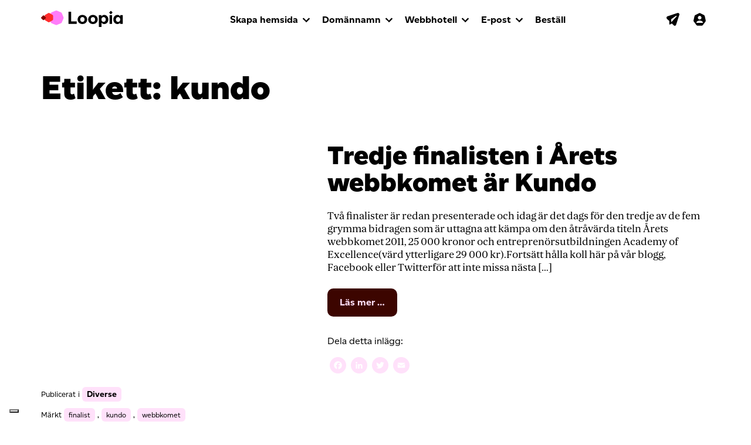

--- FILE ---
content_type: text/html; charset=UTF-8
request_url: https://blogg.loopia.se/tag/kundo/
body_size: 40849
content:
<!DOCTYPE html>
<html lang="sv-SE">
<head>
	<meta charset="UTF-8">
	<meta name="viewport" content="width=device-width, initial-scale=1, shrink-to-fit=no">
	<meta name="mobile-web-app-capable" content="yes">
	<meta name="apple-mobile-web-app-capable" content="yes">
	<meta name="apple-mobile-web-app-title" content="Loopia Blogg - ">
	<link rel="profile" href="http://gmpg.org/xfn/11">
	<link rel="pingback" href="https://blogg.loopia.se/xmlrpc.php">
	<link rel="shortcut icon" href="https://blogg.loopia.se/wp-content/themes/loopia-blog/images/favicon.ico" />
	<meta name='robots' content='index, follow, max-image-preview:large, max-snippet:-1, max-video-preview:-1' />

	<!-- This site is optimized with the Yoast SEO plugin v26.7 - https://yoast.com/wordpress/plugins/seo/ -->
	<title>kundo-arkiv - Loopia Blogg</title>
	<link rel="canonical" href="https://blogg.loopia.se/tag/kundo/" />
	<meta property="og:locale" content="sv_SE" />
	<meta property="og:type" content="article" />
	<meta property="og:title" content="kundo-arkiv - Loopia Blogg" />
	<meta property="og:url" content="https://blogg.loopia.se/tag/kundo/" />
	<meta property="og:site_name" content="Loopia Blogg" />
	<meta name="twitter:card" content="summary_large_image" />
	<meta name="twitter:site" content="@loopia" />
	<!-- / Yoast SEO plugin. -->


<link rel='dns-prefetch' href='//static.addtoany.com' />
<link rel='dns-prefetch' href='//blogg.loopia.se' />
<link rel="alternate" type="application/rss+xml" title="Loopia Blogg &raquo; Webbflöde" href="https://blogg.loopia.se/feed/" />
<link rel="alternate" type="application/rss+xml" title="Loopia Blogg &raquo; Kommentarsflöde" href="https://blogg.loopia.se/comments/feed/" />
<link rel="alternate" type="application/rss+xml" title="Loopia Blogg &raquo; etikettflöde för kundo" href="https://blogg.loopia.se/tag/kundo/feed/" />
<style id='wp-img-auto-sizes-contain-inline-css'>
img:is([sizes=auto i],[sizes^="auto," i]){contain-intrinsic-size:3000px 1500px}
/*# sourceURL=wp-img-auto-sizes-contain-inline-css */
</style>
<link rel='stylesheet' id='sbi_styles-css' href='https://blogg.loopia.se/wp-content/plugins/instagram-feed/css/sbi-styles.min.css?ver=6.10.0' media='all' />
<style id='wp-emoji-styles-inline-css'>

	img.wp-smiley, img.emoji {
		display: inline !important;
		border: none !important;
		box-shadow: none !important;
		height: 1em !important;
		width: 1em !important;
		margin: 0 0.07em !important;
		vertical-align: -0.1em !important;
		background: none !important;
		padding: 0 !important;
	}
/*# sourceURL=wp-emoji-styles-inline-css */
</style>
<style id='wp-block-library-inline-css'>
:root{--wp-block-synced-color:#7a00df;--wp-block-synced-color--rgb:122,0,223;--wp-bound-block-color:var(--wp-block-synced-color);--wp-editor-canvas-background:#ddd;--wp-admin-theme-color:#007cba;--wp-admin-theme-color--rgb:0,124,186;--wp-admin-theme-color-darker-10:#006ba1;--wp-admin-theme-color-darker-10--rgb:0,107,160.5;--wp-admin-theme-color-darker-20:#005a87;--wp-admin-theme-color-darker-20--rgb:0,90,135;--wp-admin-border-width-focus:2px}@media (min-resolution:192dpi){:root{--wp-admin-border-width-focus:1.5px}}.wp-element-button{cursor:pointer}:root .has-very-light-gray-background-color{background-color:#eee}:root .has-very-dark-gray-background-color{background-color:#313131}:root .has-very-light-gray-color{color:#eee}:root .has-very-dark-gray-color{color:#313131}:root .has-vivid-green-cyan-to-vivid-cyan-blue-gradient-background{background:linear-gradient(135deg,#00d084,#0693e3)}:root .has-purple-crush-gradient-background{background:linear-gradient(135deg,#34e2e4,#4721fb 50%,#ab1dfe)}:root .has-hazy-dawn-gradient-background{background:linear-gradient(135deg,#faaca8,#dad0ec)}:root .has-subdued-olive-gradient-background{background:linear-gradient(135deg,#fafae1,#67a671)}:root .has-atomic-cream-gradient-background{background:linear-gradient(135deg,#fdd79a,#004a59)}:root .has-nightshade-gradient-background{background:linear-gradient(135deg,#330968,#31cdcf)}:root .has-midnight-gradient-background{background:linear-gradient(135deg,#020381,#2874fc)}:root{--wp--preset--font-size--normal:16px;--wp--preset--font-size--huge:42px}.has-regular-font-size{font-size:1em}.has-larger-font-size{font-size:2.625em}.has-normal-font-size{font-size:var(--wp--preset--font-size--normal)}.has-huge-font-size{font-size:var(--wp--preset--font-size--huge)}.has-text-align-center{text-align:center}.has-text-align-left{text-align:left}.has-text-align-right{text-align:right}.has-fit-text{white-space:nowrap!important}#end-resizable-editor-section{display:none}.aligncenter{clear:both}.items-justified-left{justify-content:flex-start}.items-justified-center{justify-content:center}.items-justified-right{justify-content:flex-end}.items-justified-space-between{justify-content:space-between}.screen-reader-text{border:0;clip-path:inset(50%);height:1px;margin:-1px;overflow:hidden;padding:0;position:absolute;width:1px;word-wrap:normal!important}.screen-reader-text:focus{background-color:#ddd;clip-path:none;color:#444;display:block;font-size:1em;height:auto;left:5px;line-height:normal;padding:15px 23px 14px;text-decoration:none;top:5px;width:auto;z-index:100000}html :where(.has-border-color){border-style:solid}html :where([style*=border-top-color]){border-top-style:solid}html :where([style*=border-right-color]){border-right-style:solid}html :where([style*=border-bottom-color]){border-bottom-style:solid}html :where([style*=border-left-color]){border-left-style:solid}html :where([style*=border-width]){border-style:solid}html :where([style*=border-top-width]){border-top-style:solid}html :where([style*=border-right-width]){border-right-style:solid}html :where([style*=border-bottom-width]){border-bottom-style:solid}html :where([style*=border-left-width]){border-left-style:solid}html :where(img[class*=wp-image-]){height:auto;max-width:100%}:where(figure){margin:0 0 1em}html :where(.is-position-sticky){--wp-admin--admin-bar--position-offset:var(--wp-admin--admin-bar--height,0px)}@media screen and (max-width:600px){html :where(.is-position-sticky){--wp-admin--admin-bar--position-offset:0px}}

/*# sourceURL=wp-block-library-inline-css */
</style><style id='global-styles-inline-css'>
:root{--wp--preset--aspect-ratio--square: 1;--wp--preset--aspect-ratio--4-3: 4/3;--wp--preset--aspect-ratio--3-4: 3/4;--wp--preset--aspect-ratio--3-2: 3/2;--wp--preset--aspect-ratio--2-3: 2/3;--wp--preset--aspect-ratio--16-9: 16/9;--wp--preset--aspect-ratio--9-16: 9/16;--wp--preset--color--black: #000000;--wp--preset--color--cyan-bluish-gray: #abb8c3;--wp--preset--color--white: #fff;--wp--preset--color--pale-pink: #f78da7;--wp--preset--color--vivid-red: #cf2e2e;--wp--preset--color--luminous-vivid-orange: #ff6900;--wp--preset--color--luminous-vivid-amber: #fcb900;--wp--preset--color--light-green-cyan: #7bdcb5;--wp--preset--color--vivid-green-cyan: #00d084;--wp--preset--color--pale-cyan-blue: #8ed1fc;--wp--preset--color--vivid-cyan-blue: #0693e3;--wp--preset--color--vivid-purple: #9b51e0;--wp--preset--color--blue: #007bff;--wp--preset--color--indigo: #6610f2;--wp--preset--color--purple: #5533ff;--wp--preset--color--pink: #e83e8c;--wp--preset--color--red: #dc3545;--wp--preset--color--orange: #fd7e14;--wp--preset--color--yellow: #ffc107;--wp--preset--color--green: #28a745;--wp--preset--color--teal: #20c997;--wp--preset--color--cyan: #17a2b8;--wp--preset--color--gray: #6c757d;--wp--preset--color--gray-dark: #343a40;--wp--preset--gradient--vivid-cyan-blue-to-vivid-purple: linear-gradient(135deg,rgb(6,147,227) 0%,rgb(155,81,224) 100%);--wp--preset--gradient--light-green-cyan-to-vivid-green-cyan: linear-gradient(135deg,rgb(122,220,180) 0%,rgb(0,208,130) 100%);--wp--preset--gradient--luminous-vivid-amber-to-luminous-vivid-orange: linear-gradient(135deg,rgb(252,185,0) 0%,rgb(255,105,0) 100%);--wp--preset--gradient--luminous-vivid-orange-to-vivid-red: linear-gradient(135deg,rgb(255,105,0) 0%,rgb(207,46,46) 100%);--wp--preset--gradient--very-light-gray-to-cyan-bluish-gray: linear-gradient(135deg,rgb(238,238,238) 0%,rgb(169,184,195) 100%);--wp--preset--gradient--cool-to-warm-spectrum: linear-gradient(135deg,rgb(74,234,220) 0%,rgb(151,120,209) 20%,rgb(207,42,186) 40%,rgb(238,44,130) 60%,rgb(251,105,98) 80%,rgb(254,248,76) 100%);--wp--preset--gradient--blush-light-purple: linear-gradient(135deg,rgb(255,206,236) 0%,rgb(152,150,240) 100%);--wp--preset--gradient--blush-bordeaux: linear-gradient(135deg,rgb(254,205,165) 0%,rgb(254,45,45) 50%,rgb(107,0,62) 100%);--wp--preset--gradient--luminous-dusk: linear-gradient(135deg,rgb(255,203,112) 0%,rgb(199,81,192) 50%,rgb(65,88,208) 100%);--wp--preset--gradient--pale-ocean: linear-gradient(135deg,rgb(255,245,203) 0%,rgb(182,227,212) 50%,rgb(51,167,181) 100%);--wp--preset--gradient--electric-grass: linear-gradient(135deg,rgb(202,248,128) 0%,rgb(113,206,126) 100%);--wp--preset--gradient--midnight: linear-gradient(135deg,rgb(2,3,129) 0%,rgb(40,116,252) 100%);--wp--preset--font-size--small: 13px;--wp--preset--font-size--medium: 20px;--wp--preset--font-size--large: 36px;--wp--preset--font-size--x-large: 42px;--wp--preset--spacing--20: 0.44rem;--wp--preset--spacing--30: 0.67rem;--wp--preset--spacing--40: 1rem;--wp--preset--spacing--50: 1.5rem;--wp--preset--spacing--60: 2.25rem;--wp--preset--spacing--70: 3.38rem;--wp--preset--spacing--80: 5.06rem;--wp--preset--shadow--natural: 6px 6px 9px rgba(0, 0, 0, 0.2);--wp--preset--shadow--deep: 12px 12px 50px rgba(0, 0, 0, 0.4);--wp--preset--shadow--sharp: 6px 6px 0px rgba(0, 0, 0, 0.2);--wp--preset--shadow--outlined: 6px 6px 0px -3px rgb(255, 255, 255), 6px 6px rgb(0, 0, 0);--wp--preset--shadow--crisp: 6px 6px 0px rgb(0, 0, 0);}:where(.is-layout-flex){gap: 0.5em;}:where(.is-layout-grid){gap: 0.5em;}body .is-layout-flex{display: flex;}.is-layout-flex{flex-wrap: wrap;align-items: center;}.is-layout-flex > :is(*, div){margin: 0;}body .is-layout-grid{display: grid;}.is-layout-grid > :is(*, div){margin: 0;}:where(.wp-block-columns.is-layout-flex){gap: 2em;}:where(.wp-block-columns.is-layout-grid){gap: 2em;}:where(.wp-block-post-template.is-layout-flex){gap: 1.25em;}:where(.wp-block-post-template.is-layout-grid){gap: 1.25em;}.has-black-color{color: var(--wp--preset--color--black) !important;}.has-cyan-bluish-gray-color{color: var(--wp--preset--color--cyan-bluish-gray) !important;}.has-white-color{color: var(--wp--preset--color--white) !important;}.has-pale-pink-color{color: var(--wp--preset--color--pale-pink) !important;}.has-vivid-red-color{color: var(--wp--preset--color--vivid-red) !important;}.has-luminous-vivid-orange-color{color: var(--wp--preset--color--luminous-vivid-orange) !important;}.has-luminous-vivid-amber-color{color: var(--wp--preset--color--luminous-vivid-amber) !important;}.has-light-green-cyan-color{color: var(--wp--preset--color--light-green-cyan) !important;}.has-vivid-green-cyan-color{color: var(--wp--preset--color--vivid-green-cyan) !important;}.has-pale-cyan-blue-color{color: var(--wp--preset--color--pale-cyan-blue) !important;}.has-vivid-cyan-blue-color{color: var(--wp--preset--color--vivid-cyan-blue) !important;}.has-vivid-purple-color{color: var(--wp--preset--color--vivid-purple) !important;}.has-black-background-color{background-color: var(--wp--preset--color--black) !important;}.has-cyan-bluish-gray-background-color{background-color: var(--wp--preset--color--cyan-bluish-gray) !important;}.has-white-background-color{background-color: var(--wp--preset--color--white) !important;}.has-pale-pink-background-color{background-color: var(--wp--preset--color--pale-pink) !important;}.has-vivid-red-background-color{background-color: var(--wp--preset--color--vivid-red) !important;}.has-luminous-vivid-orange-background-color{background-color: var(--wp--preset--color--luminous-vivid-orange) !important;}.has-luminous-vivid-amber-background-color{background-color: var(--wp--preset--color--luminous-vivid-amber) !important;}.has-light-green-cyan-background-color{background-color: var(--wp--preset--color--light-green-cyan) !important;}.has-vivid-green-cyan-background-color{background-color: var(--wp--preset--color--vivid-green-cyan) !important;}.has-pale-cyan-blue-background-color{background-color: var(--wp--preset--color--pale-cyan-blue) !important;}.has-vivid-cyan-blue-background-color{background-color: var(--wp--preset--color--vivid-cyan-blue) !important;}.has-vivid-purple-background-color{background-color: var(--wp--preset--color--vivid-purple) !important;}.has-black-border-color{border-color: var(--wp--preset--color--black) !important;}.has-cyan-bluish-gray-border-color{border-color: var(--wp--preset--color--cyan-bluish-gray) !important;}.has-white-border-color{border-color: var(--wp--preset--color--white) !important;}.has-pale-pink-border-color{border-color: var(--wp--preset--color--pale-pink) !important;}.has-vivid-red-border-color{border-color: var(--wp--preset--color--vivid-red) !important;}.has-luminous-vivid-orange-border-color{border-color: var(--wp--preset--color--luminous-vivid-orange) !important;}.has-luminous-vivid-amber-border-color{border-color: var(--wp--preset--color--luminous-vivid-amber) !important;}.has-light-green-cyan-border-color{border-color: var(--wp--preset--color--light-green-cyan) !important;}.has-vivid-green-cyan-border-color{border-color: var(--wp--preset--color--vivid-green-cyan) !important;}.has-pale-cyan-blue-border-color{border-color: var(--wp--preset--color--pale-cyan-blue) !important;}.has-vivid-cyan-blue-border-color{border-color: var(--wp--preset--color--vivid-cyan-blue) !important;}.has-vivid-purple-border-color{border-color: var(--wp--preset--color--vivid-purple) !important;}.has-vivid-cyan-blue-to-vivid-purple-gradient-background{background: var(--wp--preset--gradient--vivid-cyan-blue-to-vivid-purple) !important;}.has-light-green-cyan-to-vivid-green-cyan-gradient-background{background: var(--wp--preset--gradient--light-green-cyan-to-vivid-green-cyan) !important;}.has-luminous-vivid-amber-to-luminous-vivid-orange-gradient-background{background: var(--wp--preset--gradient--luminous-vivid-amber-to-luminous-vivid-orange) !important;}.has-luminous-vivid-orange-to-vivid-red-gradient-background{background: var(--wp--preset--gradient--luminous-vivid-orange-to-vivid-red) !important;}.has-very-light-gray-to-cyan-bluish-gray-gradient-background{background: var(--wp--preset--gradient--very-light-gray-to-cyan-bluish-gray) !important;}.has-cool-to-warm-spectrum-gradient-background{background: var(--wp--preset--gradient--cool-to-warm-spectrum) !important;}.has-blush-light-purple-gradient-background{background: var(--wp--preset--gradient--blush-light-purple) !important;}.has-blush-bordeaux-gradient-background{background: var(--wp--preset--gradient--blush-bordeaux) !important;}.has-luminous-dusk-gradient-background{background: var(--wp--preset--gradient--luminous-dusk) !important;}.has-pale-ocean-gradient-background{background: var(--wp--preset--gradient--pale-ocean) !important;}.has-electric-grass-gradient-background{background: var(--wp--preset--gradient--electric-grass) !important;}.has-midnight-gradient-background{background: var(--wp--preset--gradient--midnight) !important;}.has-small-font-size{font-size: var(--wp--preset--font-size--small) !important;}.has-medium-font-size{font-size: var(--wp--preset--font-size--medium) !important;}.has-large-font-size{font-size: var(--wp--preset--font-size--large) !important;}.has-x-large-font-size{font-size: var(--wp--preset--font-size--x-large) !important;}
/*# sourceURL=global-styles-inline-css */
</style>

<style id='classic-theme-styles-inline-css'>
/*! This file is auto-generated */
.wp-block-button__link{color:#fff;background-color:#32373c;border-radius:9999px;box-shadow:none;text-decoration:none;padding:calc(.667em + 2px) calc(1.333em + 2px);font-size:1.125em}.wp-block-file__button{background:#32373c;color:#fff;text-decoration:none}
/*# sourceURL=/wp-includes/css/classic-themes.min.css */
</style>
<link rel='stylesheet' id='child-understrap-styles-css' href='https://blogg.loopia.se/wp-content/themes/loopia-blog/style.css?ver=0.5.3' media='all' />
<link rel='stylesheet' id='addtoany-css' href='https://blogg.loopia.se/wp-content/plugins/add-to-any/addtoany.min.css?ver=1.16' media='all' />
<style id='addtoany-inline-css'>
.addtoany_list.a2a_kit_size_32 a:not(.addtoany_special_service)>span{
	height: 28px;
    line-height: 28px;
    width: 28px;
    border-radius: 50%;
    padding: 5px;
}
/*# sourceURL=addtoany-inline-css */
</style>
<script id="addtoany-core-js-before">
window.a2a_config=window.a2a_config||{};a2a_config.callbacks=[];a2a_config.overlays=[];a2a_config.templates={};a2a_localize = {
	Share: "Dela",
	Save: "Spara",
	Subscribe: "Prenumerera",
	Email: "E-post",
	Bookmark: "Bokmärk",
	ShowAll: "Visa alla",
	ShowLess: "Visa färre",
	FindServices: "Hitta tjänst(er)",
	FindAnyServiceToAddTo: "Hitta direkt en tjänst att lägga till",
	PoweredBy: "Drivs av",
	ShareViaEmail: "Dela via e-post",
	SubscribeViaEmail: "Prenumerera via e-post",
	BookmarkInYourBrowser: "Lägg till som bokmärke i din webbläsare",
	BookmarkInstructions: "Tryck Ctrl+D eller \u2318+D för att lägga till denna sida som bokmärke",
	AddToYourFavorites: "Lägg till i dina favoriter",
	SendFromWebOrProgram: "Skicka från valfri e-postadress eller e-postprogram",
	EmailProgram: "E-postprogram",
	More: "Mer&#8230;",
	ThanksForSharing: "Tack för att du delar!",
	ThanksForFollowing: "Tack för att du följer!"
};

a2a_config.icon_color="#ffe1fa,#ffffff";

//# sourceURL=addtoany-core-js-before
</script>
<script defer src="https://static.addtoany.com/menu/page.js" id="addtoany-core-js"></script>
<script src="https://blogg.loopia.se/wp-includes/js/jquery/jquery.min.js?ver=3.7.1" id="jquery-core-js"></script>
<script src="https://blogg.loopia.se/wp-includes/js/jquery/jquery-migrate.min.js?ver=3.4.1" id="jquery-migrate-js"></script>
<script defer src="https://blogg.loopia.se/wp-content/plugins/add-to-any/addtoany.min.js?ver=1.1" id="addtoany-jquery-js"></script>
<script src="https://blogg.loopia.se/wp-content/themes/loopia-blog/js/popper.min.js?ver=6.9" id="popper-scripts-js"></script>
<link rel="https://api.w.org/" href="https://blogg.loopia.se/wp-json/" /><link rel="alternate" title="JSON" type="application/json" href="https://blogg.loopia.se/wp-json/wp/v2/tags/1239" /><link rel="EditURI" type="application/rsd+xml" title="RSD" href="https://blogg.loopia.se/xmlrpc.php?rsd" />
<meta name="generator" content="WordPress 6.9" />
<script type="text/javascript">
(function(url){
	if(/(?:Chrome\/26\.0\.1410\.63 Safari\/537\.31|WordfenceTestMonBot)/.test(navigator.userAgent)){ return; }
	var addEvent = function(evt, handler) {
		if (window.addEventListener) {
			document.addEventListener(evt, handler, false);
		} else if (window.attachEvent) {
			document.attachEvent('on' + evt, handler);
		}
	};
	var removeEvent = function(evt, handler) {
		if (window.removeEventListener) {
			document.removeEventListener(evt, handler, false);
		} else if (window.detachEvent) {
			document.detachEvent('on' + evt, handler);
		}
	};
	var evts = 'contextmenu dblclick drag dragend dragenter dragleave dragover dragstart drop keydown keypress keyup mousedown mousemove mouseout mouseover mouseup mousewheel scroll'.split(' ');
	var logHuman = function() {
		if (window.wfLogHumanRan) { return; }
		window.wfLogHumanRan = true;
		var wfscr = document.createElement('script');
		wfscr.type = 'text/javascript';
		wfscr.async = true;
		wfscr.src = url + '&r=' + Math.random();
		(document.getElementsByTagName('head')[0]||document.getElementsByTagName('body')[0]).appendChild(wfscr);
		for (var i = 0; i < evts.length; i++) {
			removeEvent(evts[i], logHuman);
		}
	};
	for (var i = 0; i < evts.length; i++) {
		addEvent(evts[i], logHuman);
	}
})('//blogg.loopia.se/?wordfence_lh=1&hid=5EF5E6E467275A21F01538AC4025F528');
</script><meta name="mobile-web-app-capable" content="yes">
<meta name="apple-mobile-web-app-capable" content="yes">
<meta name="apple-mobile-web-app-title" content="Loopia Blogg - ">

	<script type="text/javascript" src="https://blogg.loopia.se/wp-content/themes/loopia-blog/js/loopia-custom.js"></script>
</head>

<body class="archive tag tag-kundo tag-1239 wp-embed-responsive wp-theme-understrap wp-child-theme-loopia-blog group-blog hfeed understrap-no-sidebar">

<!-- Google Tag Manager -->
<noscript><iframe src="//www.googletagmanager.com/ns.html?id=GTM-MZNRJB"
height="0" width="0" style="display:none;visibility:hidden"></iframe></noscript>
<script>(function(w,d,s,l,i){w[l]=w[l]||[];w[l].push({'gtm.start':
new Date().getTime(),event:'gtm.js'});var f=d.getElementsByTagName(s)[0],
j=d.createElement(s),dl=l!='dataLayer'?'&l='+l:'';j.async=true;j.src=
'//www.googletagmanager.com/gtm.js?id='+i+dl;f.parentNode.insertBefore(j,f);
})(window,document,'script','dataLayer','GTM-MZNRJB');</script>
<!-- End Google Tag Manager -->

<div class="hfeed site" id="page">

<!-- ******************* The Navbar Area ******************* -->
<div id="wrapper-navbar"  >
	<div id="header" class="container-fluid main-navigation main-navigation-top">
		<div class="row">
			<div class="col-12">
				<nav class="navbar navbar-expand-lg">
					<div class="container">
						<div class="navbar-header">
							<a href="https://blogg.loopia.se/" class="navbar-brand"><img src="https://blogg.loopia.se/wp-content/themes/loopia-blog/images/logo-loopia.svg" alt="" style="width:140px;margin-top:-2px;"></a>
						</div>
						<div class="navbar-icons" id="login_box"> <!-- ICONS -->
							<ul class="nav navbar-nav navbar-nav-icons">
								<li><a href="https://webbmail.loopia.se/" target="_blank"><svg class="navigation-icon"><use xlink:href="https://blogg.loopia.se/wp-content/themes/loopia-blog/images/icons-sprite.svg#icon-webmail-plane"></use></svg></a></li>
								<li><a href="https://www.loopia.se/loggain/"><svg class="navigation-icon" style="margin-right:-4px;"><use xlink:href="https://blogg.loopia.se/wp-content/themes/loopia-blog/images/icons-sprite.svg#icon-account"></use></svg></a></li>
								<li>
									<button data-toggle="collapse" data-target="#navcol-1" class="navbar-toggler collapsed">
										<span class="sr-only">Toggle navigation</span>
										<span class="icon-bar icon-bar-one"></span>
										<span class="icon-bar icon-bar-two"></span>
										<span class="icon-bar icon-bar-three"></span>
									</button>
								</li>
							</ul>
						</div> <!-- END ICONS -->
						<div class="collapse navbar-collapse" id="navcol-1"> <!-- NEW SIMPLE MAIN NAVIGATION -->
							<ul class="nav navbar-nav">
								<li class="dropdown">
									<a data-toggle="dropdown" href="https://www.loopia.se/skapahemsida/" aria-expanded="false" class="dropdown-toggle">Skapa hemsida</a>
									<ul role="menu" class="dropdown-menu megamenu">
										<li class="col-12 col-sm-6 col-lg-3">
											<span class="dropdown-header">Skapa hemsida med...</span>
											<ul>
												<li><a href="https://www.loopia.se/wordpress/">WordPress</a></li>
												<li><a href="https://www.loopia.se/sitebuilder/">Loopia Sitebuilder</a></li>
												<li><a href="https://www.loopia.se/joomla/">Joomla</a></li>
												<li><a href="https://www.loopia.se/skapahemsida/">Jämför hemsidesverktyg</a></li>
											</ul>
										</li>
										<li class="col-12 col-sm-6 col-lg-3">
											<span class="dropdown-header">Starta webbutik med...</span>
											<ul>
												<li><a href="https://www.loopia.se/woocommerce/">WooCommerce</a></li>
												<li><a href="https://www.loopia.se/sitebuilder/">Loopia Sitebuilder</a></li>
												<li><a href="https://www.loopia.se/opencart/">Opencart</a></li>
												<li><a href="https://www.loopia.se/startaehandel/">Jämför våra webshopslösningar</a></li>
											</ul>
										</li>
									</ul>
								</li>
								<li class="dropdown">
									<a data-toggle="dropdown" aria-expanded="false" href="https://www.loopia.se/domannamn/" class="dropdown-toggle">Domännamn</a>
									<ul role="menu" class="dropdown-menu megamenu">
										<li class="col-12 col-sm-6 col-lg-3">
											<ul>
												<li><a href="https://www.loopia.se/domannamn/">Registrera domännamn</a></li>
												<li><a href="https://www.loopia.se/loopiadns/">LoopiaDNS</a></li>
												<li><a href="https://www.loopia.se/domannamn/loopiawhois/" class="link-external" target="_blank">Se domäninnehavare (Whois)</a></li>
											</ul>
										</li>
									</ul>
								</li>
								<li class="dropdown">
									<a data-toggle="dropdown" href="https://www.loopia.se/webbhotell/" aria-expanded="false" class="dropdown-toggle">Webbhotell</a>
									<ul role="menu" class="dropdown-menu megamenu">
											<li class="col-12 col-md-4 col-lg-3">
												<ul>
													<li><a href="https://www.loopia.se/webbhotell/">Webbhotellspaket</a></li>
													<li><a href="https://www.loopia.se/bytwebbhotell/">Flytta till Loopia</a></li>
													<li><a href="https://www.loopia.se/vps/">VPS</a></li>
													<li><a href="https://www.loopia.se/tjana_pengar/">Bli återförsäljare</a></li>
												</ul>
											</li>
									</ul>
								</li>
								<li class="dropdown">
									<a data-toggle="dropdown" href="https://www.loopia.se/epost/" aria-expanded="false" class="dropdown-toggle">E-post</a>
									<ul role="menu" class="dropdown-menu megamenu">
										<li class="col-12 col-sm-6 col-lg-3">
											<ul>
												<li><a href="https://www.loopia.se/epost/">E-post hos Loopia</a></li>
												<li><a href="https://www.loopia.se/microsoft365/">Microsoft 365</a></li>
											</ul>
										</li>
									</ul>
								</li>
								<li>
									<a href="https://www.loopia.se/bestall/">Beställ</a>
								</li>
							</ul>
						</div> <!-- END NEW SIMPLE MAIN NAVIGATION -->
					</div>
				</nav>
			</div>

		</div> <!-- end row -->
	</div><!-- main-navigation end -->
</div><!-- #wrapper-navbar end -->

<div class="wrapper" id="archive-wrapper">

	<div class="container" id="content" tabindex="-1">

		<div class="row">

			
<div class="col-md content-area" id="primary">

			<main class="site-main" id="main">

									<header class="page-header">
						<h1 class="page-title">Etikett: <span>kundo</span></h1>					</header><!-- .page-header -->
					
<article class="post-4447 post type-post status-publish format-standard hentry category-diverse tag-finalist tag-kundo tag-webbkomet" id="post-4447">
		<div class="row">
			<div class="col-12 col-md-5">
							</div>
			<div class="col-12 col-md-7">
					<header class="entry-header">
		<h2 class="entry-title"><a href="https://blogg.loopia.se/tredje-finalisten-i-arets-webbkomet-ar-kundo/" rel="bookmark">Tredje finalisten i Årets webbkomet är Kundo</a></h2>					<div class="entry-meta">			
			</div><!-- .entry-meta -->
			</header><!-- .entry-header -->
				<div class="entry-content">
					<p>Två finalister är redan presenterade och idag är det dags för den tredje av de fem grymma bidragen som är uttagna att kämpa om den åtråvärda titeln Årets webbkomet 2011, 25 000 kronor och entreprenörsutbildningen Academy of Excellence(värd ytterligare 29 000 kr).Fortsätt hålla koll här på vår blogg, Facebook eller Twitterför att inte missa nästa [&#8230;]</p>
<p><a class="btn btn-secondary understrap-read-more-link" href="https://blogg.loopia.se/tredje-finalisten-i-arets-webbkomet-ar-kundo/">Läs mer …<span class="screen-reader-text"> from Tredje finalisten i Årets webbkomet är Kundo</span></a></p>
<div class="addtoany_share_save_container addtoany_content addtoany_content_bottom"><div class="addtoany_header">Dela detta inlägg:</div><div class="a2a_kit a2a_kit_size_32 addtoany_list" data-a2a-url="https://blogg.loopia.se/tredje-finalisten-i-arets-webbkomet-ar-kundo/" data-a2a-title="Tredje finalisten i Årets webbkomet är Kundo"><a class="a2a_button_facebook" href="https://www.addtoany.com/add_to/facebook?linkurl=https%3A%2F%2Fblogg.loopia.se%2Ftredje-finalisten-i-arets-webbkomet-ar-kundo%2F&amp;linkname=Tredje%20finalisten%20i%20%C3%85rets%20webbkomet%20%C3%A4r%20Kundo" title="Facebook" rel="nofollow noopener" target="_blank"></a><a class="a2a_button_linkedin" href="https://www.addtoany.com/add_to/linkedin?linkurl=https%3A%2F%2Fblogg.loopia.se%2Ftredje-finalisten-i-arets-webbkomet-ar-kundo%2F&amp;linkname=Tredje%20finalisten%20i%20%C3%85rets%20webbkomet%20%C3%A4r%20Kundo" title="LinkedIn" rel="nofollow noopener" target="_blank"></a><a class="a2a_button_twitter" href="https://www.addtoany.com/add_to/twitter?linkurl=https%3A%2F%2Fblogg.loopia.se%2Ftredje-finalisten-i-arets-webbkomet-ar-kundo%2F&amp;linkname=Tredje%20finalisten%20i%20%C3%85rets%20webbkomet%20%C3%A4r%20Kundo" title="Twitter" rel="nofollow noopener" target="_blank"></a><a class="a2a_button_email" href="https://www.addtoany.com/add_to/email?linkurl=https%3A%2F%2Fblogg.loopia.se%2Ftredje-finalisten-i-arets-webbkomet-ar-kundo%2F&amp;linkname=Tredje%20finalisten%20i%20%C3%85rets%20webbkomet%20%C3%A4r%20Kundo" title="Email" rel="nofollow noopener" target="_blank"></a></div></div>									</div><!-- .entry-content -->
			</div>
			<div class="col-12 position-unset">
				<footer class="entry-footer">
					<span class="cat-links">Publicerat i <a href="https://blogg.loopia.se/category/diverse/" rel="category tag">Diverse</a></span><span class="tags-links">Märkt <a href="https://blogg.loopia.se/tag/finalist/" rel="tag">finalist</a>, <a href="https://blogg.loopia.se/tag/kundo/" rel="tag">kundo</a>, <a href="https://blogg.loopia.se/tag/webbkomet/" rel="tag">webbkomet</a></span><span class="comments-link"><a href="https://blogg.loopia.se/tredje-finalisten-i-arets-webbkomet-ar-kundo/#respond">Leave a comment</a></span> <span class="posted-on"> <a href="https://blogg.loopia.se/tredje-finalisten-i-arets-webbkomet-ar-kundo/" rel="bookmark"><time class="entry-date published updated" datetime="2011-11-30T10:59:18+02:00">30.11 2011</time></a></span><span class="byline"> av<span class="author vcard"> <a class="url fn n" href="https://blogg.loopia.se/author/anna-pettersson/">Anna Pettersson</a></span></span>				</footer><!-- .entry-footer -->
			</div>
		</div>

</article><!-- #post-## -->
			</main>

			</div><!-- #primary -->


		</div><!-- .row -->

	</div><!-- #content -->

</div><!-- #archive-wrapper -->

<div class="footer">
	<footer>
		<div class="container">
			<div class="row footer-first-row">
				<div class="col-6 col-md-2 footer-item">
					<h3>Om</h3>
					<ul>
						<li><a href="https://www.loopia.se/omloopia/">Om oss</a></li>
						<li><a href="https://www.loopia.se/hallbarhet/">Hållbarhet</a></li>
						<li><a href="https://www.loopia.se/omloopia/dataskydd">Dataskyddspolicy</a></li>
						<li><a href="https://www.loopia.se/avtalsvillkor">Avtalsvillkor</a></li>
						<li><a href="https://secareers.team.blue/" class="link-external" target="_blank">Jobba på Loopia</a></li>
						<li><a href="https://www.loopia.se/omloopia/copyright">Copyright</a></li>
					</ul>
				</div>
				<div class="col-6 col-md-2 footer-item">
					<h3>Kontakt/Support</h3>
					<ul>
						<li><a href="https://www.loopia.se/support/">Kunskapsdatabasen</a></li>
						<li><a href="https://www.driftbloggen.se" class="link-external" target="_blank">Systemstatus</a></li>
						<li><a href="https://www.loopia.se/betalaonline/">Betala faktura med kort</a></li>
						<li><a href="https://www.loopia.se/support/">Kontakta oss</a></li>
					</ul>
				</div>
				<div class="col-12 col-sm-6 col-md-2 footer-item">
					<h3>Återförsäljare</h3>
					<ul class="footer-partner-list">
						<li><a href="https://www.loopia.se/tjana_pengar/">Bli återförsäljare till Loopia</a></li>
						<li><a href="https://www.loopia.se/tjana_pengar/affiliate/">Bli affiliate till Loopia</a></li>
					</ul>
				</div>
					
				<div class="col-12 col-sm-6 col-md-6 footer-item">
					<h3>Alla tjänster</h3>
					<ul class="footer-all-services-list">
						<li><a href="https://www.loopia.se/webbhotell/boost/">Boost</a></li>
						<li><a href="https://www.loopia.se/domannamn/">Domännamn</a></li>
						<li><a href="https://www.loopia.se/domannamn/sedirekt/">Domänpaket</a></li>
						<li><a href="https://www.loopia.se/epost/">E-post</a></li>
						<li><a href="https://www.loopia.se/bytwebbhotell/">Flytta till Loopia</a></li>
						<li><a href="https://www.loopia.se/joomla/">Joomla</a></li>
						<li><a href="https://www.loopia.se/loopai/">LoopAI</a></li>
						<li><a href="https://www.loopia.se/loopiadns/">LoopiaDNS</a></li>
						<li><a href="https://www.loopia.se/marknadsforing/listings/">LoopiaListings</a></li>
						<li><a href="https://www.loopia.se/marknadsforing/seo/">LoopiaSEO</a></li>
						<li><a href="https://www.loopia.se/sitebuilder/">Loopia Sitebuilder</a></li>
						<li><a href="https://www.loopia.se/starter/">Loopia Starter</a></li>
						<li><a href="https://www.loopia.se/microsoft365/">Microsoft 365</a></li>
						<li><a href="https://www.loopia.se/opencart/">Opencart</a></li>
						<li><a href="https://www.loopia.se/nyhetsbrev/">Skicka nyhetsbrev</a></li>
						<li><a href="https://www.loopia.se/ssl/">SSL/TLS</a></li>
						<li><a href="https://www.loopia.se/vps/">VPS</a></li>
						<li><a href="https://www.loopia.se/webbhotell/">Webbhotell</a></li>
						<li><a href="https://www.loopia.se/wordpress/">WordPress</a></li>
						<li><a href="https://www.loopia.se/woocommerce">WooCommerce</a></li>
					</ul>
				</div>
			</div>
			<div class="row footer-last-row">
				<div class="col-12 col-md-4 footer-item footer-item-language">
					<h3>Språk</h3>
					<ul>
						<li><a href="https://www.loopia.se" class="language-active"><img src="https://static.loopia.se/pz/images/flags/flag-se-72.png"></a></li>
						<li><a href="https://www.loopia.no" class=""><img src="https://static.loopia.se/pz/images/flags/flag-no-72.png"></a></li>
						<li><a href="https://www.loopia.com" class=""><img src="https://static.loopia.se/pz/images/flags/flag-en-72.png"></a></li>
						<li><a href="https://www.loopia.rs" class=""><img src="https://static.loopia.se/pz/images/flags/flag-rs-72.png"></a></li>
					</ul>
				</div>
				<div class="col-12 col-md-4 footer-item footer-item-price">
					<p>
						<span class="without_tax">Alla priser är exklusive moms.</span>
					</p>
				</div>
				<div class="col-12 col-md-4 footer-item footer-item-social">
					<h3>Följ oss</h3>
						<ul>
							<li><a href="https://facebook.com/loopia" target="_blank"><img src="https://static.loopia.se/pz/images/icons/social/facebook-square-brands.svg"></a></li>
							<li><a href="https://twitter.com/loopia" target="_blank"><img src="https://static.loopia.se/pz/images/icons/social/twitter-square-brands.svg"></a></li>
							<li><a href="https://www.linkedin.com/company/loopia-ab" target="_blank"><img src="https://static.loopia.se/pz/images/icons/social/linkedin-brands.svg"></a></li>
							<li><a href="https://instagram.com/loopiaab" target="_blank"><img src="https://static.loopia.se/pz/images/icons/social/instagram-brands.svg"></a></li>
							<li><a href="https://www.youtube.com/loopiawebbhotell" target="_blank"><img src="https://static.loopia.se/pz/images/icons/social/youtube-square-brands.svg"></a></li>
						</ul>
				</div>
			</div>
		</div>
	</footer>
</div>
<div class="background-black">
	<div class="container copyright">
		<div class="row">
			<div class="col-12 col-md-4">
				<p>Copyright Loopia AB 1999 - 2026<br> Loopia är en del av <a href="https://team.blue" target="_blank" class="text-white">team.blue</a></p>
			</div>
			<div class="col-12 col-md-4">
				<p>Loopia AB, Kopparbergsvägen 8, 722 13 Västerås<br> Org.nr: 556633-9304</p>
			</div>
			<div class="col-12 col-md-4">
				<p>Loopias tjänster drivs av förnybar energi</p>
			</div>
		</div>
	</div>
</div>
<script type="speculationrules">
{"prefetch":[{"source":"document","where":{"and":[{"href_matches":"/*"},{"not":{"href_matches":["/wp-*.php","/wp-admin/*","/wp-content/uploads/*","/wp-content/*","/wp-content/plugins/*","/wp-content/themes/loopia-blog/*","/wp-content/themes/understrap/*","/*\\?(.+)"]}},{"not":{"selector_matches":"a[rel~=\"nofollow\"]"}},{"not":{"selector_matches":".no-prefetch, .no-prefetch a"}}]},"eagerness":"conservative"}]}
</script>
<script>function loadScript(a){var b=document.getElementsByTagName("head")[0],c=document.createElement("script");c.type="text/javascript",c.src="https://tracker.metricool.com/app/resources/be.js",c.onreadystatechange=a,c.onload=a,b.appendChild(c)}loadScript(function(){beTracker.t({hash:'cceae11a5cedc91797a9507e79a5c07f'})})</script><!-- Instagram Feed JS -->
<script type="text/javascript">
var sbiajaxurl = "https://blogg.loopia.se/wp-admin/admin-ajax.php";
</script>
<script src="https://blogg.loopia.se/wp-content/themes/loopia-blog/js/child-theme.min.js?ver=0.5.3" id="child-understrap-scripts-js"></script>
<script id="wp-emoji-settings" type="application/json">
{"baseUrl":"https://s.w.org/images/core/emoji/17.0.2/72x72/","ext":".png","svgUrl":"https://s.w.org/images/core/emoji/17.0.2/svg/","svgExt":".svg","source":{"concatemoji":"https://blogg.loopia.se/wp-includes/js/wp-emoji-release.min.js?ver=6.9"}}
</script>
<script type="module">
/*! This file is auto-generated */
const a=JSON.parse(document.getElementById("wp-emoji-settings").textContent),o=(window._wpemojiSettings=a,"wpEmojiSettingsSupports"),s=["flag","emoji"];function i(e){try{var t={supportTests:e,timestamp:(new Date).valueOf()};sessionStorage.setItem(o,JSON.stringify(t))}catch(e){}}function c(e,t,n){e.clearRect(0,0,e.canvas.width,e.canvas.height),e.fillText(t,0,0);t=new Uint32Array(e.getImageData(0,0,e.canvas.width,e.canvas.height).data);e.clearRect(0,0,e.canvas.width,e.canvas.height),e.fillText(n,0,0);const a=new Uint32Array(e.getImageData(0,0,e.canvas.width,e.canvas.height).data);return t.every((e,t)=>e===a[t])}function p(e,t){e.clearRect(0,0,e.canvas.width,e.canvas.height),e.fillText(t,0,0);var n=e.getImageData(16,16,1,1);for(let e=0;e<n.data.length;e++)if(0!==n.data[e])return!1;return!0}function u(e,t,n,a){switch(t){case"flag":return n(e,"\ud83c\udff3\ufe0f\u200d\u26a7\ufe0f","\ud83c\udff3\ufe0f\u200b\u26a7\ufe0f")?!1:!n(e,"\ud83c\udde8\ud83c\uddf6","\ud83c\udde8\u200b\ud83c\uddf6")&&!n(e,"\ud83c\udff4\udb40\udc67\udb40\udc62\udb40\udc65\udb40\udc6e\udb40\udc67\udb40\udc7f","\ud83c\udff4\u200b\udb40\udc67\u200b\udb40\udc62\u200b\udb40\udc65\u200b\udb40\udc6e\u200b\udb40\udc67\u200b\udb40\udc7f");case"emoji":return!a(e,"\ud83e\u1fac8")}return!1}function f(e,t,n,a){let r;const o=(r="undefined"!=typeof WorkerGlobalScope&&self instanceof WorkerGlobalScope?new OffscreenCanvas(300,150):document.createElement("canvas")).getContext("2d",{willReadFrequently:!0}),s=(o.textBaseline="top",o.font="600 32px Arial",{});return e.forEach(e=>{s[e]=t(o,e,n,a)}),s}function r(e){var t=document.createElement("script");t.src=e,t.defer=!0,document.head.appendChild(t)}a.supports={everything:!0,everythingExceptFlag:!0},new Promise(t=>{let n=function(){try{var e=JSON.parse(sessionStorage.getItem(o));if("object"==typeof e&&"number"==typeof e.timestamp&&(new Date).valueOf()<e.timestamp+604800&&"object"==typeof e.supportTests)return e.supportTests}catch(e){}return null}();if(!n){if("undefined"!=typeof Worker&&"undefined"!=typeof OffscreenCanvas&&"undefined"!=typeof URL&&URL.createObjectURL&&"undefined"!=typeof Blob)try{var e="postMessage("+f.toString()+"("+[JSON.stringify(s),u.toString(),c.toString(),p.toString()].join(",")+"));",a=new Blob([e],{type:"text/javascript"});const r=new Worker(URL.createObjectURL(a),{name:"wpTestEmojiSupports"});return void(r.onmessage=e=>{i(n=e.data),r.terminate(),t(n)})}catch(e){}i(n=f(s,u,c,p))}t(n)}).then(e=>{for(const n in e)a.supports[n]=e[n],a.supports.everything=a.supports.everything&&a.supports[n],"flag"!==n&&(a.supports.everythingExceptFlag=a.supports.everythingExceptFlag&&a.supports[n]);var t;a.supports.everythingExceptFlag=a.supports.everythingExceptFlag&&!a.supports.flag,a.supports.everything||((t=a.source||{}).concatemoji?r(t.concatemoji):t.wpemoji&&t.twemoji&&(r(t.twemoji),r(t.wpemoji)))});
//# sourceURL=https://blogg.loopia.se/wp-includes/js/wp-emoji-loader.min.js
</script>

<script type="text/javascript">
    window.onload = function () {
        _loopia_dnssectest_startTest('loopia_dnssec_imagediv', 'loopia_dnssec_status_div');
        dp.SyntaxHighlighter.ClipboardSwf = '/js/google_sh/clipboard.swf';
        dp.SyntaxHighlighter.HighlightAll('code');
    }
</script>
<script type="text/javascript">
    var gaJsHost = (("https:" == document.location.protocol) ? "https://ssl." : "http://www.");
    document.write(unescape("%3Cscript src='" + gaJsHost + "google-analytics.com/ga.js' type='text/javascript'%3E%3C/script%3E"));
</script>

</body>

</html>



--- FILE ---
content_type: application/javascript; charset=utf-8
request_url: https://cs.iubenda.com/cookie-solution/confs/js/31553076.js
body_size: 5428
content:
_iub.csRC = { consApiKey: 'JXqCAjjmd75yKmcTqAB87SiXzR4JsiCS', consentDatabasePublicKey: 'fvDXWuesrCchGljK7hBXgc7FNqy6Fz1E', publicId: '966ec833-e642-45dc-8f8c-c1d67a1cbaef', floatingGroup: false };
_iub.csEnabled = true;
_iub.csPurposes = [1,5,4,3];
_iub.tcfV = [1126,755];
_iub.cpUpd = 1766997676;
_iub.csFeatures = {"geolocation_setting":true,"cookie_solution_white_labeling":2,"rejection_recovery":true,"full_customization":true,"multiple_languages":true,"mobile_app_integration":true};
_iub.csT = null;
_iub.googleConsentModeV2 = true;
_iub.totalNumberOfProviders = 10;
_iub.csSiteConf = {"askConsentAtCookiePolicyUpdate":true,"enableTcf":true,"floatingPreferencesButtonDisplay":"bottom-left","googleAdditionalConsentMode":true,"lang":"sv","perPurposeConsent":true,"promptToAcceptOnBlockedElements":true,"siteId":3893328,"storage":{"useSiteId":true},"tcfPurposes":{"2":"consent_only","7":"consent_only","8":"consent_only","9":"consent_only","10":"consent_only","11":"consent_only"},"cookiePolicyId":31553076,"cookiePolicyUrl":"https://www.loopia.se/omloopia/dataskydd/","banner":{"acceptButtonCaptionColor":"#FFFFFF","acceptButtonColor":"#0073CE","acceptButtonDisplay":true,"backgroundColor":"#FFFFFF","brandBackgroundColor":"#FFFFFF","brandTextColor":"#000000","closeButtonDisplay":false,"customizeButtonCaptionColor":"#4D4D4D","customizeButtonColor":"#DADADA","customizeButtonDisplay":true,"explicitWithdrawal":true,"listPurposes":true,"logo":"[data-uri]","ownerName":"Loopia","position":"float-top-center","rejectButtonCaptionColor":"#FFFFFF","rejectButtonColor":"#0073CE","rejectButtonDisplay":true,"showPurposesToggles":true,"showTitle":false,"showTotalNumberOfProviders":true,"textColor":"#000000"}};
